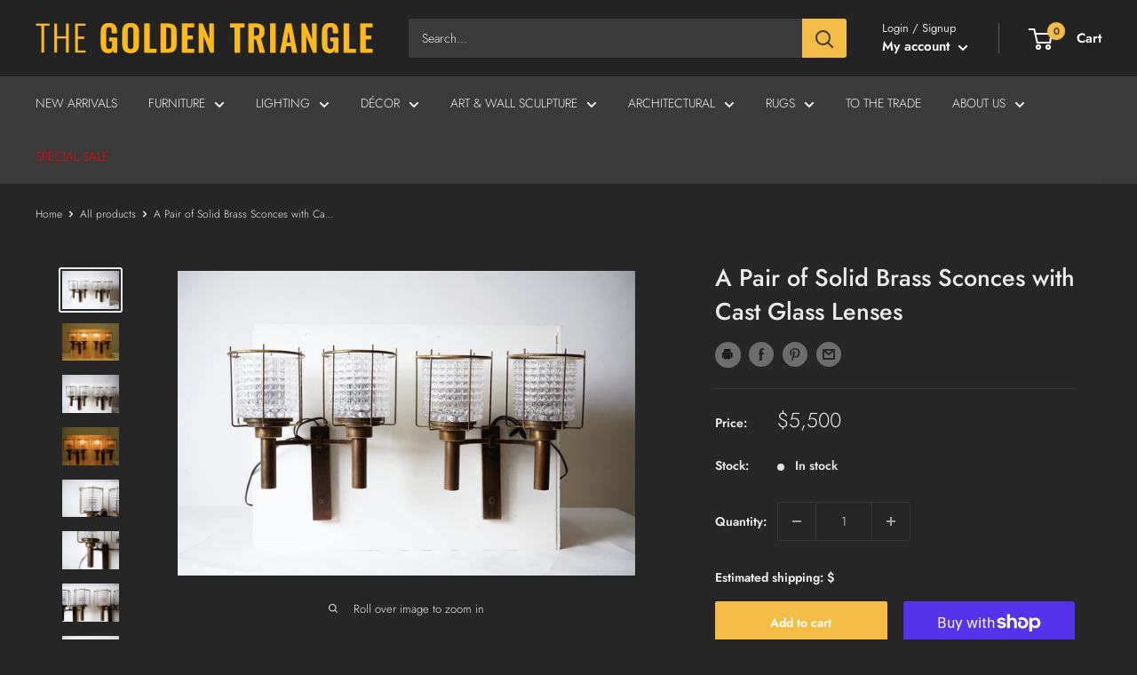

--- FILE ---
content_type: application/javascript; charset=utf-8
request_url: https://searchanise-ef84.kxcdn.com/preload_data.1m7Z4R3Z3u.js
body_size: 9373
content:
window.Searchanise.preloadedSuggestions=['art deco','coffee table','blue and white','side table','ceiling panel','dining table','console table','wall art','eaton collection','fu dogs','fu dog','altar table','bar cabinet','leather chair','british colonial','chinese chest','indian door','lotus flower','red lacquer','blessing swans','bar table','leather chairs','willy guhl','coffee tables','book case','candle holder','side chest','wall mirrors','teak wood','chinese chair','tea table','chinese cabinet','lounge chair','teak table','wood carving','foo dogs','round table','table decor','table lamp','garden decor','chinese furniture','betel nut box','bar cart','console tables','floor lamp','dining chairs','art deco style','mid century modern','korean wedding chest','buddha sculpture','carved panel','japanese tansu','red chair','han dynasty','face painting','chinese sideboard','blanket chest','wood table','lotus flowers','water cooler','carved teak','wood panel','indian carved frame','end table','art deco table','marble table','red gold','indian art deco','from nagaland','chinese sign','wood doors','tent sale','french urn','club chairs','chinese stool','celadon vase','indian art','club chair','side tables','french chair','oil painting','ginger jar','cocktail table','day bed','willy rizzo','andrew ek','french art deco','wall decor','art deco chair','paul michel','teak bookcase','print blocks','blessing swan','french mirror','sculpture on stand','lacquer ware','karcag glass vase','chinese table','a wooden','thai teak wood','brass pot','cement mold','foo dog','scholars stone','low table','plant stand','alter table','re lacquer','table lamps','george greene','korean chest','bedside chest','wedding chest','old wood','brass figure','front doors','teak panel','wooden wheel','whimsical elephant','french table','ceramic vase','david winn','hungarian chair','low bench','murano glass','chinese bench','mid century','altar tables','gold leaf','chinese red','pulley wheel','veranda chairs','sale items','from nepal','book shelves','gold frame','good chemistry','betel nut','carved panels','glass vase','writing desk','candle holders','garden stool','the eaton collection','indian chest','temple flowers','art wall','paper mache','fine china','indian lamp','chest of drawer','night stand','art do','chinese side table','metal stand','japanese screens','chinese horse','ceiling light','a teak wood','offering urn','tea set','carved stone','golden triangle','chinese panels','coffe table','chinese door','outdoor table','food box','naga panel','buddha statues','carved flower','hand carved','wood sculpture','deco bar','african stool','tv wall','marble stool','garden egg','story panel','terra cotta','wall clock','elephant head','indian print blocks','chinese altar table','work table','a pair','red chairs','gold mirror','chinese console','jewelry box','dining chair','burmese betel nut box','art work','arm chairs','storage chest','socialist chair','teak wood carpenter bee','apsara goddess','address for golden triangle','french sideboard','indian mirror','deco table','thai carving','green table','french deco','foo lion','hungarian chairs','lacquer box','chest of drawers','coat rack','hat molds','burmese offering urn','game table','red lacquer ware','market place','book cabinet','wall birds','burmese lacquer','wear consis','chinese coffer','stone garden','teak wood bee','wall panels','fu lion','side tabl','sliding coffee table','side board','entry table','all paintings','wall panel','chinese be','wooden wheel pulley','wooden bees','pair stone','table leg','hungarian deco','french end table','chinese stone','modernist bookshelf','dining tables','fireplace mantle','teak wood mirror','hat mold','bedside chests','rice field','french doors','pedestal tables','shelf unit','karcag glass','flower pot','swivel chairs','tv cabinet','brutalist chair','low arch','stone columns','lighting fixtures','chinese low table','end tables','chinese bed','thai teak','japanese hibachi','art deco chairs','alter tables','chinese window','low chest','teak wooden sculpture','gold wooden','thai gong','teak dining table','table top','blue and white porcelain vase','grand haveli','wooden door','burmese offering urns','carpenter bee','green temple','rain drum','teak flower','jewelry cabinet','indian table','buddha hand','dining room','pair marble','small table','wooden pillar','red cabinet','display cabinet','bed table','in china','cocktail bar','chinese vase','buddha figure','outdoor planters','blessing angels','japanese storage','room divider','pair of chairs','blessing angel','chinese side board','window screen','standing screens','tang horse','book shelf','small chest','luxurious pillows','horse shoe','indian bench','thailand bee','book cases','set of 4','carved teakwood','go board','double happiness','greeting angel','decorative pillow','square table','glass bowl','set of 6 chairs','chinese doors','bi disc','wheel pulleys','tea pot','love seat','cloud motif','wooden box','indian doors','dining set','butterfly cabinet','water jar','set of 3','offering tray','indian cabinet','chinese marble','set of 6','wooden wall','wood panels','foo lions','blue vase','naga tray','india w','hungarian table','pair of','chinese chairs','japanese kotatsu','indian mansion','cast iron','brutalist chest','red lacquered','room partition','work bench','bronze hibachi','pumpkin lighting','art deco swivel chairs','metal cabinet','of stone','tree of life','nagaland hand-carved','shang dynasty','art deco coffee table','elephant chair','red mirror','for golden triangle','indian side table','cane chair','large art','ancient china','chinese lions','chest of','indian set up','outdoor sculpture','vintage tab stainless steel and glass coffee table gallotti & radice','hanging lighting','ceiling panels','carved box','fireplace mantel','mid-century modern','chinese screen','indian sculpture','fret work','root console','kang chest','wood tray','indian candle','gold paint','wooden bowl','stone stool','brown leaf','deco chairs','thai blessing swan','small side table','bar stool','italian lamp','art deco bookcase','wooden ele','round dining table','side cabinet','bistro table','pine table','lotus carved','french door','black lacquer','bauhaus-inspired bar','media stand','northern thailand','wedding chests','tikka box','vintage abacus','vases and','butterfly chest','porcelain flower jar','teakwood mirror','scholar rock','furniture legs','table set','antique thai','earth spirit','wood basket','carving panel','print block','floor lamps','butterfly style storage chest','metal pot','marble coffee table','british colonial chairs','indian mask','hungarian bookcase','rice basket','cow bells','cabinet w d','votive holder','wooden sculpture','ox blood','a burl wood cocktail','art deco asian','thai vase','wedding cloche','chinese scholar','burma teak','chinese box','british colonial cabinet','spirit house','chinese stand','tansu chest','indian daybed','indian textile','burl wood','pulley wheels','indian box','wall lamps','carved blessing swans','carved marble stool','painting table','thai angels','chinese lacquer','fruit bowl','chinese butterfly','cast iron urns','printer tray','rice pounder','will guhl','wanlop hansunthai','wall shelf','wood wall','hungarian glass','teak coffee table','zach weber','blue and white lamp','spirit birds','buddha head','french console','plant pots','low chair','wine stopper','qing dynasty','wheel sculpture','wall hanging','carved dragon','a low arch','chinese limestone','elephant art','indian pot','chinese case','japanese wall clock','burmese betel lamp','arm chair','file cabinet','han groom','lotus panel','a low chest','coff tables','indian bookcases','bronze sculpture','wall mounted table','tomb pottery','privacy screen','art do chairs','wood head','1930\'s chairs','cement molds','art deco pedestal table','red coffee','art deco cabinet','writing table','carved bookcase','bat table','book ends','9 burmese betel','chinese wood','chinese pottery','deco chair','red box','red chinese','deco tables','antique chinese','red wood','art deco mirror','burmese offering','half round','flower wall','sun burst','mirror frame','six dining','double door','louis xiv mirror','long table','a brass figure of a caparisoned elephant','french dining table','old doors','brass trim','low cabinet','art deco dining table','fren urn','wood grain','han dynasty terracotta figure','wall wood carving','french stool','teddy bear','elmwood cabinet','brass sideboard','art nouveau','wooden wall piece','african door','garden urn','black wood','apple pot','center table','alfred corneau','asian style','side tables and','italian light','burmese lacquer ware','wall shelves','wood carving sculpture','red gate','wood bowl','carved marble table','the passionate city','vintage wood parat','pi xiu','vintage coffee table','bar tables','stone ni','mao figure','chinese fu dog','mid century murano glass','offering vessel','tansu chests','art deco teak bookcase','bed cover','english cabinet','burmese bowl','burmese box','bar chair','red bowls','temple bell','mirror pair','lotus flower ceiling light','contemporary painting','british colonial chest','tribe totem','dragon leg','mon pot','white chair','day beds','a teak mirror','tang pottery','curio cabinet','cow bell','teakwood lotus','temple lions','chinese drawer','chinese round water basin','three leaves','flower panel','carved flowers','wooden buddha','bistro chair','tv art','thai celadon','golden kitchen','wine decanter','marble bowl','chinese shelf','carved ceilin','world map','copper pot','small tables','chinese storage','chinese square','french cabinet','wood figure','spanish table','stone candle','crackle wood','t.v wall','han dynasty horse','indian window','media console','lacquer cabinet','sales counter','round coffee table','stupa finial','lanna thai','lotus carving','corner cabinet','wall grid','brass coffee table','vintage leather chair','monks bed','red console','bar stools','miller beach','a flower panel','thai wood','teaching panel','table with','red trays','wall screens','nigerian nupe','british colonial daybed','iron furniture','french provincial','wine tables','art deco side chest','door panels','pair of chest','indian panel','gong bearers','wood jewelry','outdoor wall sculpture','a blue and white porcelain vase','large pumpkin','low architectural','douglas vantress','nigerian nupe stool','george green','chinese food box','doug van tress','loung chairs','bedroom furniture','parisian lighting','stone plate','temple flower','chinese teakwood sign','candle sticks','painted chest','betel box','indian chair','circular reasoning','dining tabl','a carved teakwood panel','hand blown','light fixture','indian lantern','dog on','desk lamp','chinese ches','han glazed','painted screens','deco display cabinet','betel nut boxes','hour glass','hat box','a wooden naga-tribe totem','brass urn','storage box','thai chair','gray chairs','wooden food','chinese painting','side chairs','lounge chairs','new art','carved stool','chinese mirror','ming furniture','tansu storage','foot stool','side oard','column base','loung chair','sandstone diya','golden chair','small trays','arts and crafts','chinese red-lacquered','jade vessels','eaton house','low console','thai bowl','earth spirits','guan yu','book end','storage coffer','pair of stools','greeting angels','scholars rock','pagoda red','a carved','chinese table with cloud motif','wood birds','food trays','salvage one','sofa table','club leather chair','thai wooden','wash board','chip and dale','haveli mansion','ceramic vessel','ceiling pane','french lounge chairs','floor sculpture','art deco side table','chinese altar','jewerly box','rocking chair','space age','tian jin','carved wood elephant head','red lacquer tray','chinese porcelain','camel bone','teak chairs','chinese washboards','radio cabinet','burmese table','picture frame','teak chair','neck vase','moving top table','wall tile','wood thai','teak sculpture','betel nut lamp','round side table','brass bowl','british colonial teak wood piece','small cabinet','french sign','brass table','burmese bell','naga table','egg chair','french chinoiserie','hammered brass pot','rice bin','stone lions','teak wooden sculpture thailand','side table art deco','pumpkin lamp','anglo indian','blue and white tall','city grid','street lamp','iron hanging lamp in pumpkin shape','red chinese chair','limestone basin','antique india','blessing birds','carpenter bees','chest cabinet','carved wood panel','asian wall','art deco ch','stool in wood','stone pot','zodiac wall art','chinese gilt','vintage italian table','cabinet metal','table marble','marble a boy','wood bookcase','chinese ancestral','teak armchair','chinese end table','blue and white jar','blue and white ceramic jar','teak shelf','colonial bookcase','photo frame','big blue and base','fireplace fender','leather brass','teak dining chairs','wood lotus','wood carved screen','carved ceiling panels','was board','future past','art deco desk','wooden block','four beauty','iron bell','four beauties','set of print','teakwood table','stone drums','marble stools','marble drum','chinese ming style','wooden hand carved','a nagland wooden jar','french jar','glass jar','art deco shelf','shelf display','thai pediment','a chinese marble','burmese head','copper coffee table','teak flowers','cement indian','teak panel triangle','art deco armchair','dining can','long console','black cabinet','lost wax','books shelves','stone large horse','john the baptist','kitchen cabinet','burmese ok','naga be','teak lattice screens','indian art deco side table','19th century stand','chinese tv','korean chest with','metal urn','door handle','small box','small jar','marble foo dogs','wooden wall installation','pedestal table','japanese door','blue velvet','bronze rain drum','china box','chinese dog','dry bar teak','pedestal bowl','dinning table','monumental arch','wall trees','chinese gold','wooden ware','indian punjab','iron urn','stone table','entryway console','stone base','stone column','stone plinth','mah jong','collection of lacquerware','gt rug','indian brass','round art deco','blue table','butterfly style storage chests','art deco lounge chairs','hand carved sculpture','phoenix dragon','flower lotus','cabinet door','indian gate','bauhaus chest','bauhaus chair','chinese blanket','british colonial teak bookcase','oak table','mid century lamp','70s chrome','chettinad column','mid century chests','hat chair','green stone','bedside be','indian temple','display shelf','scholar’s stone','zig zag','mirror red','brass figure of an elephant','brass elephant','ivory bone','tie dye','walnut desk','art deco bookcas','chinese alter','chair cushions','art deco mirrors','glass lamps','bedside table','tou he','lotus flower headboard','wedding box','music angel','wall mounted','western art','thai flower','french trumpet','deco table with stools','art deco style desk','indian arch','art deco come','pistillo sconce','french stone','art deco bar','french pot','carved panel horizontal','wood screen','deco coffee table','indian wedding','religious art','stippled copper','carving 4 x 8','a pair of stone chinese fu dogs','chinese fu dogs','from morocco','rosewood mirror','indian musician','stone planter','official chair','tall back','window frames','tibetan rugs','tibetan rug','bar stoo','old window frames','red lacquer table','rose wood mirror','antique trim','wine ewer','a chinese console','carved flower panels','chinese blanke','a chinese storage trunk','art deco lounge','fu do','brass blue and white','italian arch','chinese stools','arch way','french leather','french leather chair','british colonial dining table','side by side drawers','garden seating','pair of deco','brutalist console','flow blue','bamana tribe','round chair','red lacquer platters','cocoon chairs','door way','wood rice','these apostles','large painting','teak screens','asian ceramic','guardian lion','walnut altar table','italian chandelier','david win','wall doors','wooden flower','lattice panels','teak lotus flower','indian altar table','louver wall','metal sculpture','chinese side chest','chinese panel','silver leaf','chinese base','hungarian arm chairs','han dynasty terra cotta','round ding room tables','chinese hors','a pair of art deco chairs','wood mold','naga food tray','floating shelf','art deco sideboard','large cabinet','square chinese stools','moving table','golden swans','teak bench','outdoor tables','young boy','a northern thai','an indian carved arch modified into bookshelf','the grand haveli','han figure','outdoor stone table','space chair','split back','stone top','small lamps','wooden elephant','mid century modern italian sconce','teak stool','ming side chest','good luck','good fortune','chinese lion','and shelves','gio ponti','wooden riser','distinctive cauldron','chinese door frame','wooden wheel art','marble lions','indian wooden mask','deer sculpture','wood bracket','white sculpture','ancestor figures','indian benc','chip an','french chandelier','round teakwood','warring states','king bed','narrow cabinet','stone panel','french harvest oak wood table','stone planters','naga rice','wooden bench','french chairs','stool table','butterfly shaped','ceramic mao','carve teak lotus','pair of horses','table top deco','teak dining','pair cabinets','chair cushion','chinese shrine','wooden cowbell','out side furniture','french box','store fixture 2','robe rack','playing drums','painted storage chest','our history','lake forest','chinese black lacquer carving','head board','budapest chair','oval table','living room','sliding door','carved wooden box','british colonial table','wine table','low long table','show piece','garden drum','decoration ball','burmese manuscript','thai wall panel','wood carving bee','a whimsical figure of a horse','stone plinths','horse show','needle chair','japanese shoji','wood cherubs','burmese script','a carved wooden buddha\'s hand in a form of abhaya','teak bee','wooden bee','burmese book','indian room partition','deco dining','vintage art deco','ware bowl','lanna thai box','indian vintage stone','korean wedding','chinese courtyard chair','chrome leg','silver hand','carved altar table','english chair','incense burner','late qing chinese with drawers','iron pillar','set of 6 chair','modernist chair','a teak wood sculpture','teak wood sculpture','passionate city','a chinese low coffer','vintage wood tray','bleached wood','indian doug bowl','sun flower','indian dough bowl','sideboard 12 drawer','qing table','green chair','blue and whit','corner table','indian niche','louver doors','veranda louver','5 drawer chest','black lacquer box','red lacquer food box','oak bistro','han vase','decorative stands','tree root console table','green vessel','indian shrines','a monumental','limestone table','blue and white stool','a set of european','store fixture','arm chair art deco','art deco dining chair','betel nut box lamp','table base','pumpkin shape','stone mortar','vintage beveled','scroll table','mansion door','horse shoe chairs','indian mosaic','neolithic jar on stand','chinese screens','chinese room screens','chinese room dividing screens','room screen','fabric print block','chinese sculptures','tea chest','han potter','outdoor planter','indian wooden','thai apsara','fu lions','wood tv','custom art','planter stand','chest korean','indian tiles','low cabinets','chinese jar','brutalist sideboard','manu script','bea on a stand','low k','burmese teakwood lacquer','white glass','chinese demilune hall table','and wood screen','kwang jean park','glazed vessel','han pottery','serving cabinet','tansu cabinet','low kang','a teakwood carving of an orchid','french painting','indian sandstone','revival chest','monumental pot','stool stone','lantern french','folk art','chinese kitchen','moon cake','mounted sculptures','offering urns','ceiling flower','red table','wood console','green pot','70s ta','ice cre','thailand be','ancestor painting','red celadon','british colonial display','small cabinet or','indian ceiling','red lacquer bowl','indian storage','red lacquer ware decor','wall flowers','blown glass','teakwood box','wood organic','thai ceiling','dame devant','french street','prayer figures','lotus flower wall','custom cement molds wall','city rid','french lounge chair','21c01 sideboard','tru ks and boxes','nandi bull','lotus pot','tang-inspired horse','gilded blessing','metal sign','thai sukhothai celadon vase','garden sculpture','indian bed sheet','burmese betel','burmese lacquerware','leather club chair art deco','chinese bucket','french storage','teak mirror','jacket patch','mirror frames','flowers wall','blue clouds','small chair','white and','ceramic stools','accent chairs','dragon base','small end table','thai teak mirror','size varies','mid-century coffee table','pine by','iron hanging lamp','book cab','carved planter','night day','glazed pot','middle eastern scene','glass lamp','roof tile','chinese kitchen cabinet with lattice doors','bed coffee table','walnut wood console','light sconces','monks would','teak ceiling panel','deco console','india box','chinese scholars table','india table','oval mirror','globe brass','scholars table','indian plates','offering lamp','italian chair','teak thai','bronze wall','u shape','danish sideboard','african shield','table for','mirrors for','set of doors','palace entrance','hungarian side table','round walnut veneer table','oil lamp','french club','face paintin','match book','round carved teak lotu','leather club chair','brutalist armchair','chinese kitchen cabinet','wing back','art deco chest','glass leg','vase thai','wood molds','walnut veneer console table','where to','set of four columns','modernist console','chinese wine tables','wooden cow bell','chinese wood panels','bras pot','art deco altar table','red sideboard','thai angel','campaign chest','english box','for a','small bowl','teak tabletop','temple offering','spanish painting','teakwood tray','wooden house','marble dogs','garden pot','steel tube','wine jars','apsara hand','chinese rectangular tea table','stone candle holder','deux corp','neolithic vessel','japanese drawer','round mirror','tang pottery lady','french walnut panel','stone room','lotus wal','courtyard sale','bronze bowl','china vase','chinese coffee','pair of hat chair','french street lamp','21t01250 pair','bell with stand','round art deco side table','glass rose','big flower','window panel','john baptists','chinese lady painting','kwang chest','gold monk','french walnut','vintage chinese or','buddhist doors','glass cloche','light the way','chair lounge','antique screw','wooden pulleys','console hall table','cambodian head','small accessories','lacquer container','asian antique door','french ur','wood ladder','ranma transom','a dress','family crest','storage tansu','burmese lacquer bowl','deux corps','water feature','chinese carved panel','spanish baroque','black steel','art construction','funerary figure','british colonial veranda','walnut bookcase','lanna table','square dining tables','marble elephant','blue an white','a pair of tang dynasty 618-907 ce pottery earth spirit figures','offering bowl','bowl set','a pair of petite modernist lounge chairs','red lacquer chest','portable iron','trestle table','round pedestal','doli palanquin','lana table','a vintage box','pendant lamp','bust of a','a chinese scholars','the last','entrance doors','jade dealer','glass cover','small desk','da vinci','burmese urns','oval dining','biomorphic planter','rose mirror','chinese rug','pine wood','japanese bronze','hanging lamp','japanese chests','solid top','naga trays','a teak wood bookshelf','french oak table','interior lights','rattan chairs','green hungarian','ceramic vases','demi lune table','white ceramic','art deco dining','storage trunk','ground floor','carved birds','korean blanket chest','deco bookcase','three leaf','french oak','art deco tea','polar bear','court lady','trestle bench','red chesterfield','teakwood carving','wine rack','burmese lamps','eames chairs','dining room table','architectural column','teakwood cabinet','louis xiii armchair','offering set','french bar sign','japanese storage chest','japanese objects','ceramic sculpture','michael thompson','are items','room panels','chinese figure','carved tray','turkish hand-knotted','han dynasty jar','wheel pulley','marmite planters','garden egg chairs','garden wall','british colonial chest of drawers','1 of burmese offering urns','china dynasty','do dogs','vessel lacquered','dowry box','porcelain jar','philip and','bi disk','large panels','marble elephants','paintings explore','table high','french desk','blue base','cracked-glass vases','with insects','wingback chairs','chest sideboard','hollywood regency','porcelain ceramic','two sided','french panel','blanket chests','brass mirror','quin dynasty','wash table','a bench','glass base','indian day bed','round walnut','chrome coffee table','vintage japanese','dinin table','low tables','dry bar','palisander wood','iron hanging lamp in pumpkin shape m','set of 2','wall unit','chinese console table with drawers','celadon lamp','black chairs','teak ceiling panels','chinese red cabinet','ancestor figure','han dynasty glaze','coffee table cocktail','japanese ceramic','teak wood tray','antique doors','terra cotta pottery','ming dynasty','carved teakwood x','vad trevare','round dining','display pedestal','ming dining table','of greeting angel','his travels','temple bells','pedestal side','french dining','curved armchair','long cabinet','carved wall art','chinese stands','tansu storage cabinet','wood block','chairs teak','tansu on stand','water color','coffee table movable','bench for hallway','lime stone','british teakwood room','wall cabinet','white opaline','chinese guard lions','machine age','chinese lattice screen wall','spirit houses','chicago chemistry','india day bed','low sideboard','or altar tables','ink well','lock box','spanish mirror','cabinet mirror','french metal table','han soldier','fu dog panels','carving window','offering vessel lacquered black','bells dating','medium carved','celadon originated','mahogany sideboard','garden stone light','bar sign','glass bottle','chair man','carved panels 4 x 8','carved marble','big pot','dining table round','l lamp','art deco lighting','offering vessel lacquered','deco tray','monumental door','chinese armchair','chair set','cho fa','hebei province','door surround','tray table','ding table','plank of wood','glass box','high small table','maple table','court yard','stone sculpture','dogon ladder','pair dog','bone inlay','wooden gong bearers','cambodian king','dragon birds','thai suk','chine clothing cabinet','lion paws','two piece tansu','hammered brass','porcelain ginger jar','buddha torso','entry way','burmese lacquer offering box','teak daybed','peasant painting','dynasty narrow','walnut chairs','green ceramic','tiger wood','art deco dining chairs','walnut side ches','painted box','ceramic chinese','apsara head','ray eames','british colonial chair','hand-blown glass','brass bells','chinese pot','wood carved chinese','chinese bookshelf','square dining table','wagon wheels','china cabinets','a wooden facade','lotus temple','italian frame','red chest','large mirror','vintage pot','table with stone top','chinese narrow bench','carved fu dog','asian wood','japanese porcelain','gothic sofa','water pot','india rug','french oak dining table','southeast asian','red art','bench for','display cabinets','black doors','custom furniture','chine stool','child toy','indian swing','chinese plate','wooden tray','high chairs','thailand ceiling','solid brass fireplace fender','french side','glass dragon','french cart','guardian lions','dowry chest','mill stone','italian desk','chinse chest','low kwang','chairman mao','unglazed vessel','kajonjit yanaphan','a wooden daybed','thai vase blue','door table','red bowl','burmese black lacquer ware box','bras gong','paul m','floor screen','gold flowers','table sliding','chinese panel doors','water carafe','indian bowl','indian textile print','hsun ok','chair hungary','teak stand','coffee table chrom','chinese kitchen storage cabinet','dragon vase','solid teak dining table','teak wood dining table','art deco lounge chair','gert nyström','carved wood god wall art','pair of urn','puppet lamp','wear cons','mid century modern coffee table','blue glass','vase stand','red shelf','leather sofa','bench low','narrow shelf','wooden molds','chinese side chest with restoration','french holophane glass street lamp','thai water carafe','chinese raincoat','mud man','shoji screen','colonial cabinet','pair of scandinavian bar stools','carved ceiling panel','accent table','chinese table from reclaimed elm','decorative bowl','figure of a goddes','korean step','c 1900 british raj burmese bookcase from solid teak','outdoor benches','triangle cabinet','bookcase art deco','antique door','carved capital','eames chair','architectural fragment','african piece','round-corner low','stone plat','hungarian armchair','porcelain ginger','carved plant','on rice paper','custom upholstery','northern thai water carafe','lacquered bowl','desk chair','burmese lacquer basket','teak india','carving flower','lions paw','tall china','eaton villa','20th century','custom lamp made from reclaimed wood','carved fu dogs','three leg','large india','table by paul michel','red lacquer trays','the grand','door frame','british colonial teak wood bookcase','wood carving wall','a vintage globe','art deco round table','enchanted garden','china cabinet','a tall','stained glass','cabinet burma','yea set','indian day','art deco console','val saint lambert','scholar\'s stone','indian carved','chinese game table','french farm table','lacquer tables','a globe','tang dynasty','a british colonial campaign chest'];

--- FILE ---
content_type: text/javascript
request_url: https://goldentriangle.biz/cdn/shop/t/14/assets/custom.js?v=168964152097609044631739476971
body_size: -547
content:
var initialViewportWidth=window.innerWidth||document.documentElement.clientWidth;initialViewportWidth<768?window.addEventListener("resize",function(){newViewportWidth=window.innerWidth||document.documentElement.clientWidth,newViewportWidth>768&&location.reload()}):initialViewportWidth==768?window.addEventListener("resize",function(){newViewportWidth=window.innerWidth||document.documentElement.clientWidth,(newViewportWidth<768||newViewportWidth>768)&&location.reload()}):initialViewportWidth>768&&window.addEventListener("resize",function(){newViewportWidth=window.innerWidth||document.documentElement.clientWidth,newViewportWidth<768&&location.reload()});
//# sourceMappingURL=/cdn/shop/t/14/assets/custom.js.map?v=168964152097609044631739476971


--- FILE ---
content_type: application/javascript; charset=utf-8
request_url: https://searchanise-ef84.kxcdn.com/templates.1m7Z4R3Z3u.js
body_size: 5212
content:
Searchanise=window.Searchanise||{};Searchanise.templates={Platform:'shopify',StoreName:'The Golden Triangle',AutocompleteLayout:'multicolumn_new',AutocompleteStyle:'ITEMS_MULTICOLUMN_LIGHT_NEW',AutocompletePagesCount:0,AutocompleteShowMoreLink:'Y',AutocompleteIsMulticolumn:'Y',AutocompleteShowEmptyFieldHTML:'Y',AutocompleteEmptyFieldHTML:'<br><i>Search The Golden Triangle</i><br><br>',AutocompleteTemplate:'<div class="snize-ac-results-content"><div class="snize-results-html" style="cursor:auto;" id="snize-ac-results-html-container"></div><div class="snize-ac-results-columns"><div class="snize-ac-results-column"><ul class="snize-ac-results-list" id="snize-ac-items-container-1"></ul><ul class="snize-ac-results-list" id="snize-ac-items-container-2"></ul><ul class="snize-ac-results-list" id="snize-ac-items-container-3"></ul><ul class="snize-ac-results-list snize-view-all-container"></ul></div><div class="snize-ac-results-column"><ul class="snize-ac-results-multicolumn-list" id="snize-ac-items-container-4"></ul></div></div></div>',AutocompleteMobileTemplate:'<div class="snize-ac-results-content"><div class="snize-mobile-top-panel"><div class="snize-close-button"><button type="button" class="snize-close-button-arrow"></button></div><form action="#" style="margin: 0px"><div class="snize-search"><input id="snize-mobile-search-input" autocomplete="off" class="snize-input-style snize-mobile-input-style"></div><div class="snize-clear-button-container"><button type="button" class="snize-clear-button" style="visibility: hidden"></button></div></form></div><ul class="snize-ac-results-list" id="snize-ac-items-container-1"></ul><ul class="snize-ac-results-list" id="snize-ac-items-container-2"></ul><ul class="snize-ac-results-list" id="snize-ac-items-container-3"></ul><ul id="snize-ac-items-container-4"></ul><div class="snize-results-html" style="cursor:auto;" id="snize-ac-results-html-container"></div><div class="snize-close-area" id="snize-ac-close-area"></div></div>',AutocompleteItem:'<li class="snize-product ${product_classes}" data-original-product-id="${original_product_id}" id="snize-ac-product-${product_id}"><a href="${autocomplete_link}" class="snize-item" draggable="false"><div class="snize-thumbnail"><img src="${image_link}" class="snize-item-image ${additional_image_classes}" alt="${autocomplete_image_alt}"></div><span class="snize-title">${title}</span><span class="snize-description">${description}</span>${autocomplete_product_code_html}${autocomplete_product_attribute_html}${autocomplete_prices_html}${reviews_html}<div class="snize-labels-wrapper">${autocomplete_in_stock_status_html}${autocomplete_product_discount_label}${autocomplete_product_tag_label}${autocomplete_product_custom_label}</div></a></li>',AutocompleteMobileItem:'<li class="snize-product ${product_classes}" data-original-product-id="${original_product_id}" id="snize-ac-product-${product_id}"><a href="${autocomplete_link}" class="snize-item"><div class="snize-thumbnail"><img src="${image_link}" class="snize-item-image ${additional_image_classes}" alt="${autocomplete_image_alt}"></div><div class="snize-product-info"><span class="snize-title">${title}</span><span class="snize-description">${description}</span>${autocomplete_product_code_html}${autocomplete_product_attribute_html}<div class="snize-ac-prices-container">${autocomplete_prices_html}</div><div class="snize-labels-wrapper">${autocomplete_in_stock_status_html}${autocomplete_product_discount_label}${autocomplete_product_tag_label}${autocomplete_product_custom_label}</div>${reviews_html}</div></a></li>',LabelAutocompleteMobileSearchInputPlaceholder:'The Golden Triangle',ResultsShow:'Y',ResultsStyle:'RESULTS_BIG_PICTURES_NEW',ResultsItemCount:24,ResultsShowActionButton:'N',ResultsDefaultProductImage:'main',ResultsShowInStockStatus:'Y',ResultsEnableInfiniteScrolling:'infinite',ResultsDescriptionStrings:0,ResultsUseAsNavigation:'templates',ResultsShowProductDiscountLabel:'Y',ResultsProductDiscountBgcolor:'F5BC45',ResultsProductDiscountIconColor:'000',ResultsProductsPerRow:3,ResultsEnableStickyFilters:'Y',ResultsStickyFiltersIndent:'150',ShowBestsellingSorting:'Y',ShowDiscountSorting:'Y',LabelResultsInStock:'',LabelResultsPreOrder:'',LabelResultsOutOfStock:'Sold Out',ResultsManualSortingCategories:{"featured-collection":"267830984860","new-arrivals":"267831443612","furniture":"267831541916","decor":"267831738524","lighting":"267831836828","rugs":"267831935132","collections":"267832000668","most-watched":"267834261660","courtyard":"270173864092","shop-the-look":"270320205980","furniture-1":"278329884828","furniture-2":"278329917596","furniture-3":"278329950364","architectural-elements":"278329983132","statuary-garden":"278330015900","seating":"278330081436","tables":"278330114204","case-pieces-storage":"278330146972","beds":"278330179740","mirrors":"278330245276","wall-decor":"278330278044","tabletop":"278330310812","rugs-textiles":"278330343580","ceiling-wall":"278330376348","floor-table":"278330409116","just-in":"278330441884","furniture-4":"278330474652","cozy-study":"278330507420","art-deco":"278330540188","british-colonial":"278330572956","midcentury-modern":"278330605724","gifts-holiday":"278330671260","jewelry":"278330704028","artifacts":"278330736796","featured":"278330769564","zenful-study":"278330802332","eclectic-living-room":"278330835100","southeast-asian-deco-dining":"278330867868","vintage-den":"278330900636","product-lines":"278330933404","furniture-5":"278331031708","gt-custom":"278331097244","art":"278331130012","paintings":"278331162780","photography":"278331195548","exhibition":"278331261084","sale":"279484825756","products":"279484858524","chairs":"279484956828","benches":"279486562460","sofas":"279486660764","stool":"279486693532","dining-tables":"279486791836","coffee-tables":"279486824604","side-tables":"279486955676","altar-tables":"279486988444","desks":"279487119516","armories":"279487185052","bookcases":"279487217820","chests":"279487250588","side-chests":"279487316124","side-boards":"279487381660","ceiling":"279487479964","wall":"279487742108","table-lamp":"279487774876","floor-lamps":"279487873180","doors":"279489282204","columns":"279513858204","paneling":"279513890972","louvers":"279513923740","wall-screens":"279513956508","runners":"279513989276","gifts-by-occasions":"279514022044","top-rated-gifts":"279514054812","big-small-accessories":"279514284188","belts":"279514316956","hat":"279514349724","scarves":"279514415260","cabinet":"281104810140","accessories":"281145016476","monumental-art-objects-sale":"283535507612","blue-and-white":"283760165020","wall-mounted-sculpture":"289693401244","featured-1":"292144021660","good-chemistry":"295292895388","year-of-the-dragon":"298504683676","marche-de-paris":"301030834332","garden":"302316224668","summer-sale":"303838822556","room-divider":"303947710620","george-greene":"306906136732","room-scene-1":"309492744348","tent-sale":"313165873308","the-future-past-indian-art-deco-furniture":"317727178908","special-sale":"320826835100"},CategorySortingRule:"searchanise",ShopifyMarketsSupport:'Y',ShopifyLocales:{"en":{"locale":"en","name":"English","primary":true,"published":true}},ShopifyRegionCatalogs:{"US":["27824652444"]},StickySearchboxShow:'N',PriceSource:'min_available_variant',PriceFormatDecimals:0,ColorsCSS:'.snize-ac-results-content { background: #333333; }.snize-ac-results .snize-label { color: #FFFFFF; }.snize-ac-results .snize-suggestion { color: #FFFFFF; }.snize-ac-results .snize-category a { color: #FFFFFF; }.snize-ac-results .snize-page a { color: #FFFFFF; }.snize-ac-results .snize-view-all-categories { color: #FFFFFF; }.snize-ac-results .snize-view-all-pages { color: #FFFFFF; }.snize-ac-results .snize-no-suggestions-found span { color: #FFFFFF; }.snize-ac-results .snize-no-categories-found span { color: #FFFFFF; }.snize-ac-results .snize-no-pages-found span { color: #FFFFFF; }.snize-ac-results .snize-no-products-found-text { color: #FFFFFF; }.snize-ac-results .snize-no-products-found-text .snize-no-products-found-link { color: #FFFFFF; }.snize-ac-results .snize-no-products-found .snize-did-you-mean .snize-no-products-found-link { color: #FFFFFF; }.snize-ac-results .snize-popular-suggestions-text .snize-no-products-found-link { color: #FFFFFF; }.snize-ac-results .snize-nothing-found-text { color: #FFFFFF; }.snize-ac-results .snize-nothing-found .snize-popular-suggestions-text { color: #FFFFFF; }.snize-ac-results .snize-nothing-found .snize-popular-suggestions-view-all-products-text { color: #FFFFFF; }.snize-ac-results .snize-nothing-found .snize-ac-view-all-products { color: #FFFFFF; }.snize-ac-results .snize-title { color: #ECECEC; }div.snize-ac-results.snize-ac-results-mobile span.snize-title { color: #ECECEC; }.snize-ac-results .snize-description { color: #9D9D9D; }div.snize-ac-results.snize-ac-results-mobile .snize-description { color: #9D9D9D; }.snize-ac-results .snize-price-list { color: #F1F1F1; }div.snize-ac-results.snize-ac-results-mobile div.snize-price-list { color: #F1F1F1; }.snize-ac-results span.snize-discounted-price { color: #C1C1C1; }.snize-ac-results .snize-attribute { color: #9D9D9D; }.snize-ac-results .snize-sku { color: #9D9D9D; }div.snize li.snize-product span.snize-title { color: #ECECEC; }div.snize li.snize-category span.snize-title { color: #ECECEC; }div.snize li.snize-page span.snize-title { color: #ECECEC; }div.snize ul.snize-product-filters-list li:hover span { color: #ECECEC; }div.snize li.snize-no-products-found div.snize-no-products-found-text span a { color: #ECECEC; }#snize-search-results-grid-mode .snize-price-list, #snize-search-results-list-mode .snize-price-list { color: #F1F1F1; }div.snize#snize_results.snize-mobile-design li.snize-product .snize-price-list .snize-price { color: #F1F1F1; }#snize-search-results-grid-mode span.snize-attribute { color: #888888; }#snize-search-results-list-mode span.snize-attribute { color: #888888; }#snize-search-results-grid-mode span.snize-sku { color: #888888; }#snize-search-results-list-mode span.snize-sku { color: #888888; }div.snize div.snize-product-filters-title { color: #FFFFFF; }div.snize div.snize-filters-dropdown-title { color: #FFFFFF; }#snize-modal-mobile-filters-dialog div.snize-product-filter-opener span.snize-product-filter-title { color: #FFFFFF; }#snize-modal-mobile-filters-dialog div.snize-product-filters-header span.snize-product-filters-title { color: #FFFFFF; }div.snize input.snize-price-range-input { color: #FFFFFF; }div.snize div.slider-container .scale ins { color: #FFFFFF !important; }div.snize ul.snize-product-filters-list li label span { color: #FFFFFF; }div.snize ul.snize-product-filters-list li label span:hover { color: #FFFFFF; }div.snize ul.snize-product-filters-list li label span.snize-filter-variant-count { color: #FFFFFF; }div.snize ul.snize-product-size-filter li label .snize-size-filter-checkbox > span { color: #FFFFFF; }#snize-modal-mobile-filters-dialog ul.snize-product-size-filter li label .snize-size-filter-checkbox > span { color: #FFFFFF; }#snize-modal-mobile-filters-dialog ul.snize-product-filters-list li label > span { color: #FFFFFF; }div.snize .snize-product-filters-list .stars-container:after { color: #FFFFFF; }#snize-modal-mobile-filters-dialog #snize_product_filter_mobile_sort ul > li > a { color: #FFFFFF; }div.snize div.snize-main-panel-view-mode a.snize-view-mode-icon.active svg path { fill: #333333; }div.snize div.snize-main-panel-view-mode a.snize-view-mode-icon.active svg rect { fill: #333333; }div.snize div.snize-main-panel-view-mode a.snize-view-mode-icon.active { border-color: #888888; background: #888888; }div.snize-search-results#snize_results div.snize-main-panel-controls ul li a.active { color: #E9BC00; border-bottom-color: #E9BC00; }div.snize div.snize-pagination ul li a.active { background: #E9BC00; border-color: #E9BC00; }',CustomCSS:'#snize_results {background: #262626 !important;}.div.snize-search-results {    background: #262626 !important;}div.snize div.disabled-opacity {    background: #262626 !important;}.snize-hidden {    background: #262626 !important;}.pointer, .selected-bar {background: #888888 !important;}.snize-main-panel-dropdown {background: none !important;}.snize-main-panel-dropdown span {    color: white !important;}div.snize div.snize-main-panel-dropdown>a::after {   filter: invert(1) !important;}.snize-pagination > ul > li > a {    color: white !important;    font-weight: 500 !important;}div.snize-main-panel-dropdown>a span {font-weight: 500;}.snize-product-filters-list > li > div > input {    background: none !important;    color: white !important;    border: none !important;    border-bottom: 1px solid white !important;}.snize-filters-title {    color: white !important;}div.snize li.snize-filter-button:not(.snize-clear-all-button) {background: none !important;}div.snize div.snize-main-panel-view-mode a.snize-view-mode-icon.active {    background: none !important;    fill: #888888 !important;    border-color: white !important;}.snize-view-mode-icon > svg > rect {    fill: #888888 !important;}.snize-view-mode-icon > svg > path {    fill: #888888 !important;}.snize-view-mode-icon.active > svg > rect {    fill: #ffffff !important;}div.snize div.snize-main-panel-view-mode a.snize-view-mode-icon.active svg path  {    fill: #ffffff !important;}div.snize div.snize-main-panel-view-mode a.snize-view-mode-icon.active svg rect {    fill #ffffff !important;}.snize-instant-widget-is-open .snize-ac-results.snize-ac-results-mobile .snize-ac-results-content {    min-height: auto !important;    height: auto !important;    max-width: none !important;    width: 100% !important;}.card__header {    padding: 0px !important;}.snize-collection-mode > .snize-horizontal-wrapper > .snize-horizontal-left > .snize-main-panel-collection-results-found {    display: none;}div.snize div.snize-pagination ul li a.active {    color: black !important;}div.snize div.snize-product-filters-title.open i.snize-product-filters-close {background-image: url("data:image/svg+xml,%3Csvg width=\'14\' height=\'2\' viewBox=\'0 0 14 2\' fill=\'none\' xmlns=\'http://www.w3.org/2000/svg\'%3E%3Cpath d=\'M13 2H1C0.45 2 0 1.55 0 1C0 0.45 0.45 0 1 0H13C13.55 0 14 0.45 14 1C14 1.55 13.55 2 13 2Z\' fill=\'white\'/%3E%3C/svg%3E%0A");}div.snize i.snize-product-filters-open {    background-image: url("data:image/svg+xml,%3Csvg width=\'14\' height=\'14\' viewBox=\'0 0 14 14\' fill=\'none\' xmlns=\'http://www.w3.org/2000/svg\'%3E%3Cpath d=\'M13 8H8V13C8 13.55 7.55 14 7 14C6.45 14 6 13.55 6 13V8H1C0.45 8 0 7.55 0 7C0 6.45 0.45 6 1 6H6V1C6 0.45 6.45 0 7 0C7.55 0 8 0.45 8 1V6H13C13.55 6 14 6.45 14 7C14 7.55 13.55 8 13 8Z\' fill=\'white\'/%3E%3C/svg%3E%0A");}.snize-range-divider {    color: white !important;}#snize_results.snize-mobile-design.snize-new-version div.snize-main-panel-mobile-filters>a {    color: white !important;}#snize_results.snize-mobile-design.snize-new-version div.snize-main-panel-mobile-filters::after {    background-image: url("data:image/svg+xml,%3Csvg width=\'18\' height=\'18\' viewBox=\'0 0 18 18\' fill=\'none\' xmlns=\'http://www.w3.org/2000/svg\'%3E%3Cpath d=\'M1 14C0.447715 14 0 14.4477 0 15C0 15.5523 0.447715 16 1 16H5C5.55228 16 6 15.5523 6 15C6 14.4477 5.55228 14 5 14H1ZM1 2C0.447716 2 0 2.44772 0 3C0 3.55228 0.447715 4 1 4H9C9.55228 4 10 3.55228 10 3C10 2.44772 9.55228 2 9 2H1ZM9 18C9.55228 18 10 17.5523 10 17V16H17C17.5523 16 18 15.5523 18 15C18 14.4477 17.5523 14 17 14H10V13C10 12.4477 9.55228 12 9 12C8.44772 12 8 12.4477 8 13V17C8 17.5523 8.44772 18 9 18ZM5 6C4.44772 6 4 6.44772 4 7V8H1C0.447715 8 0 8.44772 0 9C0 9.55228 0.447715 10 1 10H4V11C4 11.5523 4.44772 12 5 12C5.55228 12 6 11.5523 6 11V7C6 6.44772 5.55228 6 5 6ZM17 10C17.5523 10 18 9.55228 18 9C18 8.44772 17.5523 8 17 8H9C8.44772 8 8 8.44772 8 9C8 9.55228 8.44772 10 9 10H17ZM12 5C12 5.55228 12.4477 6 13 6C13.5523 6 14 5.55228 14 5V4H17C17.5523 4 18 3.55228 18 3C18 2.44772 17.5523 2 17 2H14V1C14 0.447715 13.5523 0 13 0C12.4477 0 12 0.447715 12 1V5Z\' fill=\'white\'/%3E%3C/svg%3E%0A");}div.snize {    background: #262626 !important;}.snize-product-filters-showed-products {    color: white !important;}.snize-product-filters-buttons button {    color: white !important;    border: 1px solid white !important;}.snize-ac-results .snize-popular-suggestions-text .snize-no-products-found-link {    background: none !important;}.snize-product-filters-buttons-container {    background: #333333 !important;}#snize-modal-mobile-filters-dialog div.snize-product-filters-buttons-container button.snize-product-filters-reset-all {    background: #333333 !important;}.snize-product-filters-reset-all > svg > path {    fill: white;}.snize-ac-results-arrow {    background-image: url("data:image/svg+xml,%3Csvg width=\'16\' height=\'16\' viewBox=\'0 0 16 16\' xmlns=\'http://www.w3.org/2000/svg\'%3E%3Cpath d=\'M0.999532 6.99973H12.1695L7.28953 2.11973C6.89953 1.72973 6.89953 1.08973 7.28953 0.699727C7.67953 0.309727 8.30953 0.309727 8.69953 0.699727L15.2895 7.28973C15.6795 7.67973 15.6795 8.30973 15.2895 8.69973L8.69953 15.2897C8.30953 15.6797 7.67953 15.6797 7.28953 15.2897C6.89953 14.8997 6.89953 14.2697 7.28953 13.8797L12.1695 8.99973H0.999532C0.449532 8.99973 -0.000468254 8.54973 -0.000468254 7.99973C-0.000468254 7.44973 0.449532 6.99973 0.999532 6.99973Z\' fill=\'white\'/%3E%3C/svg%3E%0A");}.snize-close-button {    filter: invert(1) !important;}.snize-pagination-next, .snize-pagination-prev {    filter: invert(1) !important;}@media screen and (min-width: 1109px) {#snize-search-results-grid-mode span.snize-thumbnail {    height: 200px !important;}}@media screen and (max-width: 640px) {    .collection__meta-inner {        margin-left: calc(50% - 46vw);    }}div.snize .snize-product-filters-block {    border-bottom: 1px solid rgba(255,255,255,.25) !important;}.snize-discounted-price {    color: #f5bc45 !important;    font-size: 14px !important;}div.snize li.snize-no-products-found div.snize-no-products-found-text span {    color: white !important;}/*change products number per row for collection pages*/.snize-collection-mode #snize-search-results-grid-mode .snize-thumbnail-wrapper{    height: 100%;}@media (min-width: 1109px){    .snize-collection-mode #snize-search-results-grid-mode .snize-thumbnail-wrapper .snize-thumbnail{        height: 260px !important;    }}.snize-collection-mode #snize-search-results-grid-mode.snize-four-columns li.snize-product{    width: 31.3% !important;}.designer-grid div.snize li.snize-product .snize-price-list .snize-discounted-price {    /*display: none !important;*/}.snize-simple-options-box {    opacity: 0;    height: 0px;    display: block;    overflow: hidden !important;}.container--narrow {    max-width: 98vw;}',CustomJS:'document.addEventListener(\'Searchanise.Loaded\',function(){(function($){$(document).on(\'Searchanise.ResultsUpdated\',function(event,container){$(\'#snize_filters_block_price .snize-product-filters-title span\').html(\'Price\');if(window.innerWidth>1024){let filterHeight=$(\'#snize_filters_block_filter_metafield_18a94cdf79635474646a30f89de541c9\');let filterWidth=$(\'#snize_filters_block_filter_metafield_fe940c3413bed6b72f7d45b48dd188e6\');let filterDepth=$(\'#snize_filters_block_filter_metafield_4bb68aef8c4fe6724b74a8d9ce1c03c1\');if(filterHeight.length||filterWidth.length||filterDepth.length){filterHeight.hide();filterWidth.hide();filterDepth.hide();if(!$(\'#snize_custom_size_filters_group\').length){$(\'.snize-filters-sidebar\').append(`<div id="snize_custom_size_filters_group" class="snize-product-filters-block" style="display: block"><div class="snize-product-custom-filters-title snize-product-filters-title"><i class="snize-product-filters-close"></i><i class="snize-product-filters-open"></i><span>Size in Inches</span></div></div>`);$(\'#snize_custom_size_filters_group\').append(filterHeight,filterWidth,filterDepth);$(\'#snize_custom_size_filters_group .snize-product-custom-filters-title\').click(function(e){$(\'.snize-product-custom-filters-title\').toggleClass(\'open\');$(\'.snize-product-custom-filters-title\').siblings(\'div\').toggle()})}}}})})(window.Searchanise.$)})'}